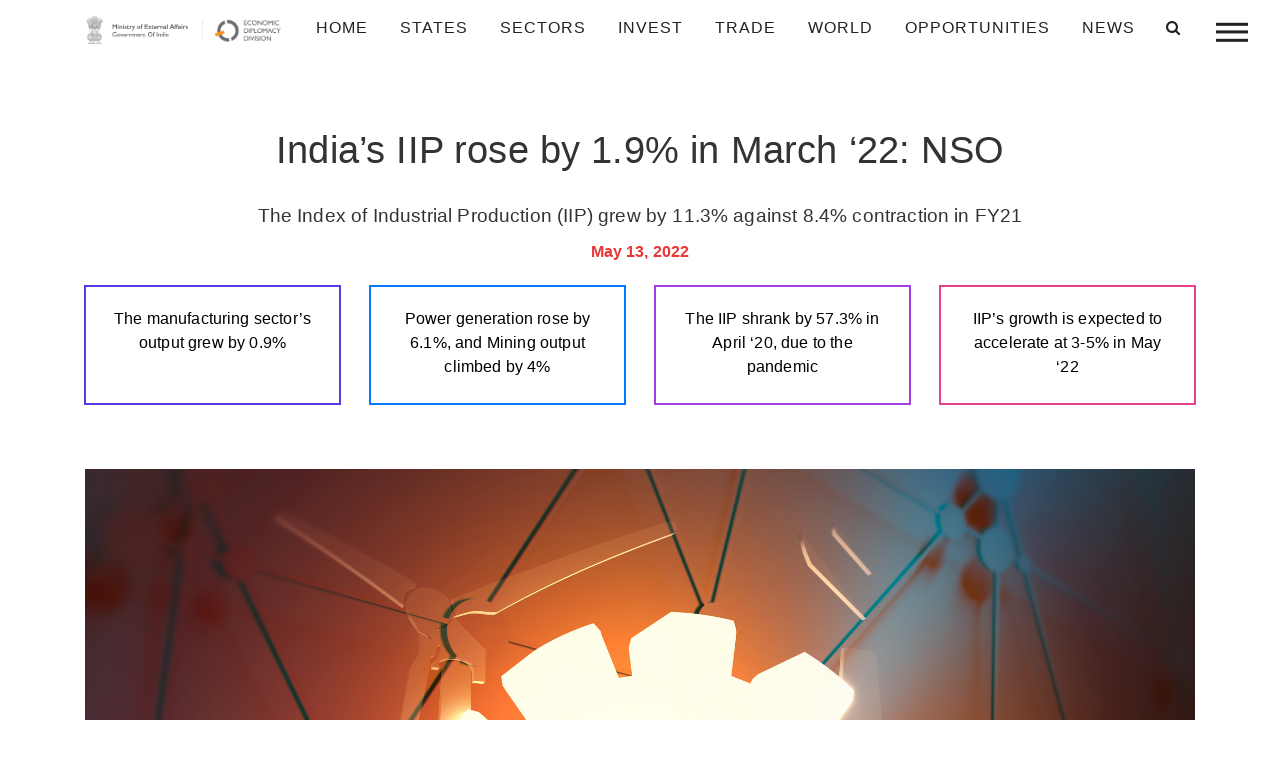

--- FILE ---
content_type: application/javascript; charset=utf-8
request_url: https://indbiz.gov.in/wp-content/themes/Indbiz2022/js/amchartjs/serial.js
body_size: 14723
content:
(function(){var e=window.AmCharts;e.AmRectangularChart=e.Class({inherits:e.AmCoordinateChart,construct:function(a){e.AmRectangularChart.base.construct.call(this,a);this.theme=a;this.createEvents("zoomed","changed");this.marginRight=this.marginBottom=this.marginTop=this.marginLeft=20;this.depth3D=this.angle=0;this.plotAreaFillColors="#FFFFFF";this.plotAreaFillAlphas=0;this.plotAreaBorderColor="#000000";this.plotAreaBorderAlpha=0;this.maxZoomFactor=20;this.zoomOutButtonImageSize=19;this.zoomOutButtonImage="lens";this.zoomOutText="Show all";this.zoomOutButtonColor="#e5e5e5";this.zoomOutButtonAlpha=0;this.zoomOutButtonRollOverAlpha=1;this.zoomOutButtonPadding=8;this.trendLines=[];this.autoMargins=!0;this.marginsUpdated=!1;this.autoMarginOffset=10;e.applyTheme(this,a,"AmRectangularChart")},initChart:function(){e.AmRectangularChart.base.initChart.call(this);this.updateDxy();!this.marginsUpdated&&this.autoMargins&&(this.resetMargins(),this.drawGraphs=!1);this.processScrollbars();this.updateMargins();this.updatePlotArea();this.updateScrollbars();this.updateTrendLines();this.updateChartCursor();this.updateValueAxes();this.scrollbarOnly||this.updateGraphs()},drawChart:function(){e.AmRectangularChart.base.drawChart.call(this);this.drawPlotArea();if(e.ifArray(this.chartData)){var a=this.chartCursor;a&&a.draw()}},resetMargins:function(){var a={},b;if("xy"==this.type){var c=this.xAxes,d=this.yAxes;for(b=0;b<c.length;b++){var g=c[b];g.ignoreAxisWidth||(g.setOrientation(!0),g.fixAxisPosition(),a[g.position]=!0)}for(b=0;b<d.length;b++)c=d[b],c.ignoreAxisWidth||(c.setOrientation(!1),c.fixAxisPosition(),a[c.position]=!0)}else{d=this.valueAxes;for(b=0;b<d.length;b++)c=d[b],c.ignoreAxisWidth||(c.setOrientation(this.rotate),c.fixAxisPosition(),a[c.position]=!0);(b=this.categoryAxis)&&!b.ignoreAxisWidth&&(b.setOrientation(!this.rotate),b.fixAxisPosition(),b.fixAxisPosition(),a[b.position]=!0)}a.left&&(this.marginLeft=0);a.right&&(this.marginRight=0);a.top&&(this.marginTop=0);a.bottom&&(this.marginBottom=0);this.fixMargins=a},measureMargins:function(){var a=this.valueAxes,b,c=this.autoMarginOffset,d=this.fixMargins,g=this.realWidth,h=this.realHeight,f=c,e=c,l=g;b=h;var m;for(m=0;m<a.length;m++)a[m].handleSynchronization(),b=this.getAxisBounds(a[m],f,l,e,b),f=Math.round(b.l),l=Math.round(b.r),e=Math.round(b.t),b=Math.round(b.b);if(a=this.categoryAxis)b=this.getAxisBounds(a,f,l,e,b),f=Math.round(b.l),l=Math.round(b.r),e=Math.round(b.t),b=Math.round(b.b);d.left&&f<c&&(this.marginLeft=Math.round(-f+c),!isNaN(this.minMarginLeft)&&this.marginLeft<this.minMarginLeft&&(this.marginLeft=this.minMarginLeft));d.right&&l>=g-c&&(this.marginRight=Math.round(l-g+c),!isNaN(this.minMarginRight)&&this.marginRight<this.minMarginRight&&(this.marginRight=this.minMarginRight));d.top&&e<c+this.titleHeight&&(this.marginTop=Math.round(this.marginTop-e+c+this.titleHeight),!isNaN(this.minMarginTop)&&this.marginTop<this.minMarginTop&&(this.marginTop=this.minMarginTop));d.bottom&&b>h-c&&(this.marginBottom=Math.round(this.marginBottom+b-h+c),!isNaN(this.minMarginBottom)&&this.marginBottom<this.minMarginBottom&&(this.marginBottom=this.minMarginBottom));this.initChart()},getAxisBounds:function(a,b,c,d,g){if(!a.ignoreAxisWidth){var h=a.labelsSet,f=a.tickLength;a.inside&&(f=0);if(h)switch(h=a.getBBox(),a.position){case"top":a=h.y;d>a&&(d=a);break;case"bottom":a=h.y+h.height;g<a&&(g=a);break;case"right":a=h.x+h.width+f+3;c<a&&(c=a);break;case"left":a=h.x-f,b>a&&(b=a)}}return{l:b,t:d,r:c,b:g}},drawZoomOutButton:function(){var a=this;if(!a.zbSet){var b=a.container.set();a.zoomButtonSet.push(b);var c=a.color,d=a.fontSize,g=a.zoomOutButtonImageSize,h=a.zoomOutButtonImage.replace(/\.[a-z]*$/i,""),f=a.langObj.zoomOutText||a.zoomOutText,k=a.zoomOutButtonColor,l=a.zoomOutButtonAlpha,m=a.zoomOutButtonFontSize,p=a.zoomOutButtonPadding;isNaN(m)||(d=m);(m=a.zoomOutButtonFontColor)&&(c=m);var m=a.zoomOutButton,n;m&&(m.fontSize&&(d=m.fontSize),m.color&&(c=m.color),m.backgroundColor&&(k=m.backgroundColor),isNaN(m.backgroundAlpha)||(a.zoomOutButtonRollOverAlpha=m.backgroundAlpha));var u=m=0,u=a.pathToImages;if(h){if(e.isAbsolute(h)||void 0===u)u="";n=a.container.image(u+h+a.extension,0,0,g,g);e.setCN(a,n,"zoom-out-image");b.push(n);n=n.getBBox();m=n.width+5}void 0!==f&&(c=e.text(a.container,f,c,a.fontFamily,d,"start"),e.setCN(a,c,"zoom-out-label"),d=c.getBBox(),u=n?n.height/2-3:d.height/2,c.translate(m,u),b.push(c));n=b.getBBox();c=1;e.isModern||(c=0);k=e.rect(a.container,n.width+2*p+5,n.height+2*p-2,k,1,1,k,c);k.setAttr("opacity",l);k.translate(-p,-p);e.setCN(a,k,"zoom-out-bg");b.push(k);k.toBack();a.zbBG=k;n=k.getBBox();b.translate(a.marginLeftReal+a.plotAreaWidth-n.width+p,a.marginTopReal+p);b.hide();b.mouseover(function(){a.rollOverZB()}).mouseout(function(){a.rollOutZB()}).click(function(){a.clickZB()}).touchstart(function(){a.rollOverZB()}).touchend(function(){a.rollOutZB();a.clickZB()});for(l=0;l<b.length;l++)b[l].attr({cursor:"pointer"});void 0!==a.zoomOutButtonTabIndex&&(b.setAttr("tabindex",a.zoomOutButtonTabIndex),b.setAttr("role","menuitem"),b.keyup(function(b){13==b.keyCode&&a.clickZB()}));a.zbSet=b}},rollOverZB:function(){this.rolledOverZB=!0;this.zbBG.setAttr("opacity",this.zoomOutButtonRollOverAlpha)},rollOutZB:function(){this.rolledOverZB=!1;this.zbBG.setAttr("opacity",this.zoomOutButtonAlpha)},clickZB:function(){this.rolledOverZB=!1;this.zoomOut()},zoomOut:function(){this.zoomOutValueAxes()},drawPlotArea:function(){var a=this.dx,b=this.dy,c=this.marginLeftReal,d=this.marginTopReal,g=this.plotAreaWidth-1,h=this.plotAreaHeight-1,f=this.plotAreaFillColors,k=this.plotAreaFillAlphas,l=this.plotAreaBorderColor,m=this.plotAreaBorderAlpha;"object"==typeof k&&(k=k[0]);f=e.polygon(this.container,[0,g,g,0,0],[0,0,h,h,0],f,k,1,l,m,this.plotAreaGradientAngle);e.setCN(this,f,"plot-area");f.translate(c+a,d+b);this.set.push(f);0!==a&&0!==b&&(f=this.plotAreaFillColors,"object"==typeof f&&(f=f[0]),f=e.adjustLuminosity(f,-.15),g=e.polygon(this.container,[0,a,g+a,g,0],[0,b,b,0,0],f,k,1,l,m),e.setCN(this,g,"plot-area-bottom"),g.translate(c,d+h),this.set.push(g),a=e.polygon(this.container,[0,0,a,a,0],[0,h,h+b,b,0],f,k,1,l,m),e.setCN(this,a,"plot-area-left"),a.translate(c,d),this.set.push(a));(c=this.bbset)&&this.scrollbarOnly&&c.remove()},updatePlotArea:function(){var a=this.updateWidth(),b=this.updateHeight(),c=this.container;this.realWidth=a;this.realWidth=b;c&&this.container.setSize(a,b);var c=this.marginLeftReal,d=this.marginTopReal,a=a-c-this.marginRightReal-this.dx,b=b-d-this.marginBottomReal;1>a&&(a=1);1>b&&(b=1);this.plotAreaWidth=Math.round(a);this.plotAreaHeight=Math.round(b);this.plotBalloonsSet.translate(c,d)},updateDxy:function(){this.dx=Math.round(this.depth3D*Math.cos(this.angle*Math.PI/180));this.dy=Math.round(-this.depth3D*Math.sin(this.angle*Math.PI/180));this.d3x=Math.round(this.columnSpacing3D*Math.cos(this.angle*Math.PI/180));this.d3y=Math.round(-this.columnSpacing3D*Math.sin(this.angle*Math.PI/180))},updateMargins:function(){var a=this.getTitleHeight();this.titleHeight=a;this.marginTopReal=this.marginTop-this.dy;this.fixMargins&&!this.fixMargins.top&&(this.marginTopReal+=a);this.marginBottomReal=this.marginBottom;this.marginLeftReal=this.marginLeft;this.marginRightReal=this.marginRight},updateValueAxes:function(){var a=this.valueAxes,b;for(b=0;b<a.length;b++){var c=a[b];this.setAxisRenderers(c);this.updateObjectSize(c)}},setAxisRenderers:function(a){a.axisRenderer=e.RecAxis;a.guideFillRenderer=e.RecFill;a.axisItemRenderer=e.RecItem;a.marginsChanged=!0},updateGraphs:function(){var a=this.graphs,b;for(b=0;b<a.length;b++){var c=a[b];c.index=b;c.rotate=this.rotate;this.updateObjectSize(c)}},updateObjectSize:function(a){a.width=this.plotAreaWidth-1;a.height=this.plotAreaHeight-1;a.x=this.marginLeftReal;a.y=this.marginTopReal;a.dx=this.dx;a.dy=this.dy},updateChartCursor:function(){var a=this.chartCursor;a&&(a=e.processObject(a,e.ChartCursor,this.theme),this.updateObjectSize(a),this.addChartCursor(a),a.chart=this)},processScrollbars:function(){var a=this.chartScrollbar;a&&(a=e.processObject(a,e.ChartScrollbar,this.theme),this.addChartScrollbar(a))},updateScrollbars:function(){},removeChartCursor:function(){e.callMethod("destroy",[this.chartCursor]);this.chartCursor=null},zoomTrendLines:function(){var a=this.trendLines,b;for(b=0;b<a.length;b++){var c=a[b];c.valueAxis.recalculateToPercents?c.set&&c.set.hide():(c.x=this.marginLeftReal,c.y=this.marginTopReal,c.draw())}},handleCursorValueZoom:function(){},addTrendLine:function(a){this.trendLines.push(a)},zoomOutValueAxes:function(){for(var a=this.valueAxes,b=0;b<a.length;b++)a[b].zoomOut()},removeTrendLine:function(a){var b=this.trendLines,c;for(c=b.length-1;0<=c;c--)b[c]==a&&b.splice(c,1)},adjustMargins:function(a,b){var c=a.position,d=a.scrollbarHeight+a.offset;a.enabled&&("top"==c?b?this.marginLeftReal+=d:this.marginTopReal+=d:b?this.marginRightReal+=d:this.marginBottomReal+=d)},getScrollbarPosition:function(a,b,c){var d="bottom",g="top";a.oppositeAxis||(g=d,d="top");a.position=b?"bottom"==c||"left"==c?d:g:"top"==c||"right"==c?d:g},updateChartScrollbar:function(a,b){if(a){a.rotate=b;var c=this.marginTopReal,d=this.marginLeftReal,g=a.scrollbarHeight,h=this.dx,f=this.dy,e=a.offset;"top"==a.position?b?(a.y=c,a.x=d-g-e):(a.y=c-g+f-e,a.x=d+h):b?(a.y=c+f,a.x=d+this.plotAreaWidth+h+e):(a.y=c+this.plotAreaHeight+e,a.x=this.marginLeftReal)}},showZB:function(a){var b=this.zbSet;a&&(b=this.zoomOutText,""!==b&&b&&this.drawZoomOutButton());if(b=this.zbSet)this.zoomButtonSet.push(b),a?b.show():b.hide(),this.rollOutZB()},handleReleaseOutside:function(a){e.AmRectangularChart.base.handleReleaseOutside.call(this,a);(a=this.chartCursor)&&a.handleReleaseOutside&&a.handleReleaseOutside()},handleMouseDown:function(a){e.AmRectangularChart.base.handleMouseDown.call(this,a);var b=this.chartCursor;b&&b.handleMouseDown&&!this.rolledOverZB&&b.handleMouseDown(a)},update:function(){e.AmRectangularChart.base.update.call(this);this.chartCursor&&this.chartCursor.update&&this.chartCursor.update()},handleScrollbarValueZoom:function(a){this.relativeZoomValueAxes(a.target.valueAxes,a.relativeStart,a.relativeEnd);this.zoomAxesAndGraphs()},zoomValueScrollbar:function(a){if(a&&a.enabled){var b=a.valueAxes[0],c=b.relativeStart,d=b.relativeEnd;b.reversed&&(d=1-c,c=1-b.relativeEnd);a.percentZoom(c,d)}},zoomAxesAndGraphs:function(){if(!this.scrollbarOnly){var a=this.valueAxes,b;for(b=0;b<a.length;b++)a[b].zoom(this.start,this.end);a=this.graphs;for(b=0;b<a.length;b++)a[b].zoom(this.start,this.end);(b=this.chartCursor)&&b.clearSelection();this.zoomTrendLines()}},handleValueAxisZoomReal:function(a,b){var c=a.relativeStart,d=a.relativeEnd;if(c>d)var g=c,c=d,d=g;this.relativeZoomValueAxes(b,c,d);this.updateAfterValueZoom()},updateAfterValueZoom:function(){this.zoomAxesAndGraphs();this.zoomScrollbar()},relativeZoomValueAxes:function(a,b,c){this.hideBalloonReal();b=e.fitToBounds(b,0,1);c=e.fitToBounds(c,0,1);if(b>c){var d=b;b=c;c=d}var d=1/this.maxZoomFactor,g=e.getDecimals(d)+4;c-b<d&&(c=b+(c-b)/2,b=c-d/2,c+=d/2,1<c&&(b-=c-1,c=1),0>b&&(b=0,c=d));b=e.roundTo(b,g);c=e.roundTo(c,g);d=!1;if(a){for(g=0;g<a.length;g++){var h=a[g].zoomToRelativeValues(b,c,!0);h&&(d=h)}this.showZB()}return d},addChartCursor:function(a){e.callMethod("destroy",
[this.chartCursor]);a&&(this.listenTo(a,"moved",this.handleCursorMove),this.listenTo(a,"zoomed",this.handleCursorZoom),this.listenTo(a,"zoomStarted",this.handleCursorZoomStarted),this.listenTo(a,"panning",this.handleCursorPanning),this.listenTo(a,"onHideCursor",this.handleCursorHide));this.chartCursor=a},handleCursorChange:function(){},handleCursorMove:function(a){var b,c=this.valueAxes;for(b=0;b<c.length;b++)if(!a.panning){var d=c[b];d&&d.showBalloon&&d.showBalloon(a.x,a.y)}},handleCursorZoom:function(a){if(this.skipZoomed)this.skipZoomed=!1;else{var b=this.startX0,c=this.endX0,d=this.endY0,g=this.startY0,e=a.startX,f=a.endX,k=a.startY,l=a.endY;this.startX0=this.endX0=this.startY0=this.endY0=NaN;this.handleCursorZoomReal(b+e*(c-b),b+f*(c-b),g+k*(d-g),g+l*(d-g),a)}},handleCursorHide:function(){var a,b=this.valueAxes;for(a=0;a<b.length;a++)b[a].hideBalloon();b=this.graphs;for(a=0;a<b.length;a++)b[a].hideBalloonReal()}})})();(function(){var e=window.AmCharts;e.AmSerialChart=e.Class({inherits:e.AmRectangularChart,construct:function(a){this.type="serial";e.AmSerialChart.base.construct.call(this,a);this.cname="AmSerialChart";this.theme=a;this.columnSpacing=5;this.columnSpacing3D=0;this.columnWidth=.8;var b=new e.CategoryAxis(a);b.chart=this;this.categoryAxis=b;this.zoomOutOnDataUpdate=!0;this.mouseWheelZoomEnabled=this.mouseWheelScrollEnabled=this.rotate=this.skipZoom=!1;this.minSelectedTime=0;e.applyTheme(this,a,this.cname)},initChart:function(){e.AmSerialChart.base.initChart.call(this);this.updateCategoryAxis(this.categoryAxis,this.rotate,"categoryAxis");if(this.dataChanged)this.parseData();else this.onDataUpdated();this.drawGraphs=!0},onDataUpdated:function(){var a=this.countColumns(),b=this.chartData,c=this.graphs,d;for(d=0;d<c.length;d++){var g=c[d];g.data=b;g.columnCount=a}0<b.length&&(this.firstTime=this.getStartTime(b[0].time),this.lastTime=this.getEndTime(b[b.length-1].time));this.drawChart();this.autoMargins&&!this.marginsUpdated?(this.marginsUpdated=!0,this.measureMargins()):this.dispDUpd()},syncGrid:function(){if(this.synchronizeGrid){var a=this.valueAxes,b,c;if(0<a.length){var d=0;for(c=0;c<a.length;c++)b=a[c],d<b.gridCountReal&&(d=b.gridCountReal);var g=!1;for(c=0;c<a.length;c++)if(b=a[c],b.gridCountReal<d){var h=(d-b.gridCountReal)/2,f=g=h;0!==h-Math.round(h)&&(g-=.5,f+=.5);0<=b.min&&0>b.min-g*b.step&&(f+=g,g=0);0>=b.max&&0<b.max+f*b.step&&(g+=f,f=0);h=e.getDecimals(b.step);b.minimum=e.roundTo(b.min-
g*b.step,h);b.maximum=e.roundTo(b.max+f*b.step,h);b.setStep=b.step;g=b.strictMinMax=!0}g&&this.updateAfterValueZoom();for(c=0;c<a.length;c++)b=a[c],b.minimum=NaN,b.maximum=NaN,b.setStep=NaN,b.strictMinMax=!1}}},handleWheelReal:function(a,b){if(!this.wheelBusy){var c=this.categoryAxis,d=c.parseDates,g=c.minDuration(),e=1,f=1;this.mouseWheelZoomEnabled?b||(e=-1):b&&(e=-1);var k=this.chartCursor;if(k){var l=k.mouseX,k=k.mouseY;e!=f&&(l=this.rotate?k/this.plotAreaHeight:l/this.plotAreaWidth,e*=l,f*=1-
l);l=.05*(this.end-this.start);d&&(l=.05*(this.endTime-this.startTime)/g);1>l&&(l=1);e*=l;f*=l;if(!d||c.equalSpacing)e=Math.round(e),f=Math.round(f)}k=this.chartData.length;c=this.lastTime;l=this.firstTime;0>a?d?(k=this.endTime-this.startTime,d=this.startTime+e*g,g=this.endTime+f*g,0<f&&0<e&&g>=c&&(g=c,d=c-k),this.zoomToDates(new Date(d),new Date(g))):(0<f&&0<e&&this.end>=k-1&&(e=f=0),d=this.start+e,g=this.end+f,this.zoomToIndexes(d,g)):d?(k=this.endTime-this.startTime,d=this.startTime-e*g,g=this.endTime-
f*g,0<f&&0<e&&d<=l&&(d=l,g=l+k),this.zoomToDates(new Date(d),new Date(g))):(0<f&&0<e&&1>this.start&&(e=f=0),d=this.start-e,g=this.end-f,this.zoomToIndexes(d,g))}},validateData:function(a){this.marginsUpdated=!1;this.zoomOutOnDataUpdate&&!a&&(this.endTime=this.end=this.startTime=this.start=NaN);var b=a=!1,c=!1,d=this.chartScrollbar;d&&(d.dragging&&(a=!0,d.handleDragStop()),d.resizingRight&&(c=!0,d.rightDragStop()),d.resizingLeft&&(b=!0,d.leftDragStop()));e.AmSerialChart.base.validateData.call(this);a&&d.handleDragStart();c&&d.rightDragStart();b&&d.leftDragStart()},drawChart:function(){if(0<this.realWidth&&0<this.realHeight){e.AmSerialChart.base.drawChart.call(this);var a=this.chartData;if(e.ifArray(a)){var b=this.chartScrollbar;!b||!this.marginsUpdated&&this.autoMargins||b.draw();(b=this.valueScrollbar)&&b.draw();var b=a.length-1,c,d;c=this.categoryAxis;if(c.parseDates&&!c.equalSpacing){if(c=this.startTime,d=this.endTime,isNaN(c)||isNaN(d))c=this.firstTime,d=this.lastTime}else{c=this.start;d=this.end;if(isNaN(c)||isNaN(d))d=c=NaN;isNaN(c)&&(isNaN(this.startTime)||(c=this.getClosestIndex(a,"time",this.startTime,!0,0,a.length)));isNaN(d)&&(isNaN(this.endTime)||(d=this.getClosestIndex(a,"time",this.endTime,!1,0,a.length)));if(isNaN(c)||isNaN(d))c=0,d=b}this.endTime=this.startTime=this.end=this.start=void 0;this.zoom(c,d)}}else this.cleanChart()},cleanChart:function(){e.callMethod("destroy",[this.valueAxes,this.graphs,this.categoryAxis,this.chartScrollbar,this.chartCursor,this.valueScrollbar])},updateCategoryAxis:function(a,b,c){a.chart=this;a.id=c;a.rotate=b;a.setOrientation(!this.rotate);a.init();this.setAxisRenderers(a);this.updateObjectSize(a)},updateValueAxes:function(){e.AmSerialChart.base.updateValueAxes.call(this);var a=this.valueAxes,b;for(b=0;b<a.length;b++){var c=a[b],d=this.rotate;c.rotate=d;c.setOrientation(d);d=this.categoryAxis;if(!d.startOnAxis||d.parseDates)c.expandMinMax=!0}},getStartTime:function(a){var b=this.categoryAxis;return e.resetDateToMin(new Date(a),b.minPeriod,1,b.firstDayOfWeek).getTime()},getEndTime:function(a){var b=e.extractPeriod(this.categoryAxis.minPeriod);return e.changeDate(new Date(a),b.period,b.count,!0).getTime()-1},updateMargins:function(){e.AmSerialChart.base.updateMargins.call(this);var a=this.chartScrollbar;a&&(this.getScrollbarPosition(a,this.rotate,this.categoryAxis.position),this.adjustMargins(a,this.rotate));if(a=this.valueScrollbar)this.getScrollbarPosition(a,!this.rotate,this.valueAxes[0].position),this.adjustMargins(a,!this.rotate)},updateScrollbars:function(){e.AmSerialChart.base.updateScrollbars.call(this);this.updateChartScrollbar(this.chartScrollbar,this.rotate);this.updateChartScrollbar(this.valueScrollbar,!this.rotate)},zoom:function(a,b){var c=this.categoryAxis;c.parseDates&&!c.equalSpacing?(this.timeZoom(a,b),isNaN(a)&&this.zoomOutValueAxes()):this.indexZoom(a,b);(c=this.chartCursor)&&(c.pan||c.hideCursorReal());this.updateLegendValues()},timeZoom:function(a,b){var c=this.maxSelectedTime;isNaN(c)||(b!=this.endTime&&b-
a>c&&(a=b-c),a!=this.startTime&&b-a>c&&(b=a+c));var d=this.minSelectedTime;if(0<d&&b-a<d){var g=Math.round(a+(b-a)/2),d=Math.round(d/2);a=g-d;b=g+d}d=this.chartData;g=this.categoryAxis;if(e.ifArray(d)&&(a!=this.startTime||b!=this.endTime)){var h=g.minDuration(),f=this.firstTime,k=this.lastTime;a||(a=f,isNaN(c)||(a=k-c));b||(b=k);a>k&&(a=k);b<f&&(b=f);a<f&&(a=f);b>k&&(b=k);b<a&&(b=a+h);b-a<h/5&&(b<k?b=a+h/5:a=b-h/5);this.startTime=a;this.endTime=b;c=d.length-1;h=this.getClosestIndex(d,"time",a,!0,
0,c);d=this.getClosestIndex(d,"time",b,!1,h,c);g.timeZoom(a,b);g.zoom(h,d);this.start=e.fitToBounds(h,0,c);this.end=e.fitToBounds(d,0,c);this.zoomAxesAndGraphs();this.zoomScrollbar();this.fixCursor();this.showZB();this.syncGrid();this.updateColumnsDepth();this.dispatchTimeZoomEvent()}},showZB:function(){var a,b=this.categoryAxis;b&&b.parseDates&&!b.equalSpacing&&(this.startTime>this.firstTime&&(a=!0),this.endTime<this.lastTime&&(a=!0));0<this.start&&(a=!0);this.end<this.chartData.length-1&&(a=!0);if(b=this.valueAxes)b=b[0],isNaN(b.relativeStart)||(0!==e.roundTo(b.relativeStart,3)&&(a=!0),1!=e.roundTo(b.relativeEnd,3)&&(a=!0));e.AmSerialChart.base.showZB.call(this,a)},updateAfterValueZoom:function(){e.AmSerialChart.base.updateAfterValueZoom.call(this);this.updateColumnsDepth()},indexZoom:function(a,b){var c=this.maxSelectedSeries,d=!1;isNaN(c)||(b!=this.end&&b-a>c&&(a=b-c,d=!0),a!=this.start&&b-a>c&&(b=a+c,d=!0));if(d&&(d=this.chartScrollbar)&&d.dragger){var g=d.dragger.getBBox();d.maxWidth=g.width;d.maxHeight=g.height}if(a!=this.start||b!=this.end)d=this.chartData.length-1,isNaN(a)&&(a=0,isNaN(c)||(a=d-c)),isNaN(b)&&(b=d),b<a&&(b=a),b>d&&(b=d),a>d&&(a=d-1),0>a&&(a=0),this.start=a,this.end=b,this.categoryAxis.zoom(a,b),this.zoomAxesAndGraphs(),this.zoomScrollbar(),this.fixCursor(),0!==a||b!=this.chartData.length-1?this.showZB(!0):this.showZB(!1),this.syncGrid(),this.updateColumnsDepth(),this.dispatchIndexZoomEvent()},updateGraphs:function(){e.AmSerialChart.base.updateGraphs.call(this);var a=this.graphs,b;for(b=0;b<a.length;b++){var c=a[b];c.columnWidthReal=this.columnWidth;c.categoryAxis=this.categoryAxis;e.isString(c.fillToGraph)&&(c.fillToGraph=this.graphsById[c.fillToGraph])}},zoomAxesAndGraphs:function(){e.AmSerialChart.base.zoomAxesAndGraphs.call(this);this.updateColumnsDepth()},updateColumnsDepth:function(){if(0!==this.depth3D||0!==this.angle){var a,b=this.graphs,c;this.columnsArray=[];for(a=0;a<b.length;a++){c=b[a];var d=c.columnsArray;if(d){var g;for(g=0;g<d.length;g++)this.columnsArray.push(d[g])}}this.columnsArray.sort(this.compareDepth);b=this.columnsSet;if(0<this.columnsArray.length){d=this.container.set();this.columnSet.push(d);for(a=0;a<this.columnsArray.length;a++)d.push(this.columnsArray[a].column.set);c&&d.translate(c.x,c.y);this.columnsSet=d}e.remove(b)}},compareDepth:function(a,b){return a.depth>b.depth?1:-1},zoomScrollbar:function(){var a=this.chartScrollbar,b=this.categoryAxis;if(a){if(!this.zoomedByScrollbar){var c=a.dragger;c&&c.stop()}this.zoomedByScrollbar=!1;b.parseDates&&!b.equalSpacing?a.timeZoom(this.startTime,this.endTime):a.zoom(this.start,this.end)}this.zoomValueScrollbar(this.valueScrollbar)},updateTrendLines:function(){var a=this.trendLines,b;for(b=0;b<a.length;b++){var c=a[b],c=e.processObject(c,e.TrendLine,this.theme);a[b]=c;c.chart=this;c.id||(c.id="trendLineAuto"+b+"_"+(new Date).getTime());e.isString(c.valueAxis)&&(c.valueAxis=this.getValueAxisById(c.valueAxis));c.valueAxis||(c.valueAxis=this.valueAxes[0]);c.categoryAxis=this.categoryAxis}},validateNow:function(a,b){a&&this.zoomOutOnDataUpdate&&(this.endTime=this.end=this.startTime=this.start=NaN);e.AmSerialChart.base.validateNow.call(this,a,b)},countColumns:function(){var a=0,b=this.valueAxes.length,c=this.graphs.length,d,g,e=!1,f,k;for(k=0;k<b;k++){g=this.valueAxes[k];var l=g.stackType,m=0;if("100%"==l||"regular"==l)for(e=!1,f=0;f<c;f++)d=this.graphs[f],d.tcc=1,d.valueAxis==g&&"column"==d.type&&(!e&&d.stackable&&(a++,e=!0),(!d.stackable&&d.clustered||d.newStack&&0!==m)&&a++,d.columnIndex=a-1,d.clustered||(d.columnIndex=0),m++);if("none"==l||"3d"==l){m=!1;for(f=0;f<c;f++)d=this.graphs[f],d.valueAxis==g&&"column"==d.type&&(d.clustered?(d.tcc=1,d.newStack&&(a=0),d.hidden||(d.columnIndex=a,a++)):d.hidden||(m=!0,d.tcc=1,d.columnIndex=0));m&&0===a&&(a=1)}if("3d"==l){g=1;for(m=0;m<c;m++)d=this.graphs[m],d.newStack&&g++,d.depthCount=g,d.tcc=a;a=g}}return a},parseData:function(){e.AmSerialChart.base.parseData.call(this);this.parseSerialData(this.dataProvider)},getCategoryIndexByValue:function(a){var b=this.chartData,c;for(c=0;c<b.length;c++)if(b[c].category==a)return c},handleScrollbarZoom:function(a){this.zoomedByScrollbar=!0;this.zoom(a.start,a.end)},dispatchTimeZoomEvent:function(){if(this.drawGraphs&&(this.prevStartTime!=this.startTime||this.prevEndTime!=this.endTime)){var a={type:"zoomed"};a.startDate=new Date(this.startTime);a.endDate=new Date(this.endTime);a.startIndex=this.start;a.endIndex=this.end;this.startIndex=this.start;this.endIndex=this.end;this.startDate=a.startDate;this.endDate=a.endDate;this.prevStartTime=this.startTime;this.prevEndTime=this.endTime;var b=this.categoryAxis,c=e.extractPeriod(b.minPeriod).period,b=b.dateFormatsObject[c];a.startValue=e.formatDate(a.startDate,b,this);a.endValue=e.formatDate(a.endDate,b,this);a.chart=this;a.target=this;this.fire(a)}},dispatchIndexZoomEvent:function(){if(this.drawGraphs&&(this.prevStartIndex!=this.start||this.prevEndIndex!=this.end)){this.startIndex=this.start;this.endIndex=this.end;var a=this.chartData;if(e.ifArray(a)&&!isNaN(this.start)&&!isNaN(this.end)){var b={chart:this,target:this,type:"zoomed"};b.startIndex=this.start;b.endIndex=this.end;b.startValue=a[this.start].category;b.endValue=a[this.end].category;this.categoryAxis.parseDates&&(this.startTime=a[this.start].time,this.endTime=a[this.end].time,b.startDate=new Date(this.startTime),b.endDate=new Date(this.endTime));this.prevStartIndex=this.start;this.prevEndIndex=this.end;this.fire(b)}}},updateLegendValues:function(){this.legend&&this.legend.updateValues()},getClosestIndex:function(a,b,c,d,g,e){0>g&&(g=0);e>a.length-1&&(e=a.length-1);var f=g+Math.round((e-g)/2),k=a[f][b];return c==k?f:1>=e-g?d?g:Math.abs(a[g][b]-c)<Math.abs(a[e][b]-c)?g:e:c==k?f:c<k?this.getClosestIndex(a,b,c,d,g,f):this.getClosestIndex(a,b,c,d,f,e)},zoomToIndexes:function(a,b){var c=this.chartData;if(c){var d=c.length;0<d&&(0>a&&(a=0),b>d-1&&(b=d-1),d=this.categoryAxis,d.parseDates&&!d.equalSpacing?this.zoom(c[a].time,this.getEndTime(c[b].time)):this.zoom(a,b))}},zoomToDates:function(a,b){var c=this.chartData;if(c)if(this.categoryAxis.equalSpacing){var d=
this.getClosestIndex(c,"time",a.getTime(),!0,0,c.length);b=e.resetDateToMin(b,this.categoryAxis.minPeriod,1);c=this.getClosestIndex(c,"time",b.getTime(),!1,0,c.length);this.zoom(d,c)}else this.zoom(a.getTime(),b.getTime())},zoomToCategoryValues:function(a,b){this.chartData&&this.zoom(this.getCategoryIndexByValue(a),this.getCategoryIndexByValue(b))},formatPeriodString:function(a,b){if(b){b.periodDataItem={};b.periodPercentDataItem={};var c=["value","open","low","high","close"],d="value open low high close average sum count".split(" "),g=b.valueAxis,h=this.chartData,f=b.numberFormatter;f||(f=this.nf);for(var k=0;k<c.length;k++){for(var l=c[k],m=0,p=0,n=0,u=0,v,x,E,t,r,B,q,w,y,C,F=this.start;F<=this.end;F++){var D=h[F];if(D){var A=D.axes[g.id].graphs[b.id];if(A){if(A.values){var z=A.values[l],D=D.x.categoryAxis;if(this.rotate){if(0>D||D>A.graph.height)z=NaN}else if(0>D||D>A.graph.width)z=NaN;if(!isNaN(z)){isNaN(v)&&(v=z);x=z;if(isNaN(E)||E>z)E=z;if(isNaN(t)||t<z)t=z;r=e.getDecimals(m);D=e.getDecimals(z);m+=z;m=e.roundTo(m,Math.max(r,D));p++;r=m/p}}if(A.percents&&(A=A.percents[l],!isNaN(A))){isNaN(B)&&(B=A);q=A;if(isNaN(w)||w>A)w=A;if(isNaN(y)||y<A)y=A;C=e.getDecimals(n);z=e.getDecimals(A);n+=A;n=e.roundTo(n,Math.max(C,z));u++;C=n/u}}}}m={open:v,close:x,high:t,low:E,average:r,sum:m,count:p};n={open:B,close:q,high:y,low:w,average:C,sum:n,count:u};a=e.formatValue(a,m,d,f,l+"\\.",this.usePrefixes,this.prefixesOfSmallNumbers,this.prefixesOfBigNumbers);a=e.formatValue(a,n,d,this.pf,"percents\\."+l+"\\.");b.periodDataItem[l]=m;b.periodPercentDataItem[l]=n}}return a=e.cleanFromEmpty(a)},formatString:function(a,b,c){if(b){var d=b.graph;if(void 0!==a){if(-1!=a.indexOf("[[category]]")){var g=b.serialDataItem.category;if(this.categoryAxis.parseDates){var h=this.balloonDateFormat,f=this.chartCursor;f&&f.categoryBalloonDateFormat&&(h=f.categoryBalloonDateFormat);h=e.formatDate(g,h,this);-1!=h.indexOf("fff")&&(h=e.formatMilliseconds(h,g));g=h}a=a.replace(/\[\[category\]\]/g,String(g.replace("$","$$$")))}g=d.numberFormatter;g||(g=this.nf);h=b.graph.valueAxis;(f=h.duration)&&!isNaN(b.values.value)&&(f=e.formatDuration(b.values.value,f,"",h.durationUnits,h.maxInterval,g),a=a.replace(RegExp("\\[\\[value\\]\\]","g"),f));"date"==h.type&&(h=e.formatDate(new Date(b.values.value),d.dateFormat,this),f=RegExp("\\[\\[value\\]\\]","g"),a=a.replace(f,h),h=e.formatDate(new Date(b.values.open),d.dateFormat,this),f=RegExp("\\[\\[open\\]\\]","g"),a=a.replace(f,h));d="value open low high close total".split(" ");h=this.pf;a=e.formatValue(a,b.percents,d,h,"percents\\.");a=e.formatValue(a,b.values,d,g,"",this.usePrefixes,this.prefixesOfSmallNumbers,this.prefixesOfBigNumbers);a=e.formatValue(a,b.values,["percents"],h);-1!=a.indexOf("[[")&&(a=e.formatDataContextValue(a,b.dataContext));-1!=a.indexOf("[[")&&b.graph.customData&&(a=e.formatDataContextValue(a,b.graph.customData));a=e.AmSerialChart.base.formatString.call(this,a,b,c)}return a}},updateChartCursor:function(){e.AmSerialChart.base.updateChartCursor.call(this);var a=this.chartCursor,b=this.categoryAxis;if(a){var c=a.categoryBalloonAlpha,d=a.categoryBalloonColor,g=a.color;void 0===d&&(d=a.cursorColor);var h=a.valueZoomable,f=a.zoomable,k=a.valueLineEnabled;this.rotate?(a.vLineEnabled=k,a.hZoomEnabled=h,a.vZoomEnabled=f):(a.hLineEnabled=k,a.vZoomEnabled=h,a.hZoomEnabled=f);if(a.valueLineBalloonEnabled)for(k=0;k<this.valueAxes.length;k++)h=this.valueAxes[k],(f=h.balloon)||(f={}),f=e.extend(f,this.balloon,!0),f.fillColor=d,f.balloonColor=d,f.fillAlpha=c,f.borderColor=d,f.color=g,h.balloon=f;else for(f=0;f<this.valueAxes.length;f++)h=this.valueAxes[f],h.balloon&&(h.balloon=null);b&&(b.balloonTextFunction=a.categoryBalloonFunction,a.categoryLineAxis=b,b.balloonText=a.categoryBalloonText,a.categoryBalloonEnabled&&((f=b.balloon)||(f={}),f=e.extend(f,this.balloon,!0),f.fillColor=d,f.balloonColor=d,f.fillAlpha=c,f.borderColor=d,f.color=g,b.balloon=f),b.balloon&&(b.balloon.enabled=a.categoryBalloonEnabled))}},addChartScrollbar:function(a){e.callMethod("destroy",[this.chartScrollbar]);a&&(a.chart=this,this.listenTo(a,"zoomed",this.handleScrollbarZoom));this.rotate?void 0===a.width&&(a.width=a.scrollbarHeight):void 0===a.height&&(a.height=a.scrollbarHeight);a.gridAxis=this.categoryAxis;this.chartScrollbar=a},addValueScrollbar:function(a){e.callMethod("destroy",[this.valueScrollbar]);a&&(a.chart=this,this.listenTo(a,"zoomed",this.handleScrollbarValueZoom),this.listenTo(a,"zoomStarted",this.handleCursorZoomStarted));var b=a.scrollbarHeight;this.rotate?void 0===a.height&&(a.height=b):void 0===a.width&&(a.width=b);a.gridAxis||(a.gridAxis=this.valueAxes[0]);a.valueAxes=this.valueAxes;this.valueScrollbar=a},removeChartScrollbar:function(){e.callMethod("destroy",[this.chartScrollbar]);this.chartScrollbar=null},removeValueScrollbar:function(){e.callMethod("destroy",[this.valueScrollbar]);this.valueScrollbar=null},handleReleaseOutside:function(a){e.AmSerialChart.base.handleReleaseOutside.call(this,a);e.callMethod("handleReleaseOutside",[this.chartScrollbar,this.valueScrollbar])},update:function(){e.AmSerialChart.base.update.call(this);this.chartScrollbar&&this.chartScrollbar.update&&this.chartScrollbar.update();this.valueScrollbar&&this.valueScrollbar.update&&this.valueScrollbar.update()},processScrollbars:function(){e.AmSerialChart.base.processScrollbars.call(this);var a=this.valueScrollbar;a&&(a=e.processObject(a,e.ChartScrollbar,this.theme),a.id="valueScrollbar",this.addValueScrollbar(a))},handleValueAxisZoom:function(a){this.handleValueAxisZoomReal(a,this.valueAxes)},zoomOut:function(){e.AmSerialChart.base.zoomOut.call(this);this.zoom();this.syncGrid()},getNextItem:function(a){var b=a.index,c=this.chartData,d=a.graph;if(b+1<c.length)for(b+=1;b<c.length;b++)if(a=c[b])if(a=a.axes[d.valueAxis.id].graphs[d.id],!isNaN(a.y))return a},handleCursorZoomReal:function(a,b,c,d,e){var h=e.target,f,k;this.rotate?(isNaN(a)||isNaN(b)||this.relativeZoomValueAxes(this.valueAxes,a,b)&&this.updateAfterValueZoom(),h.vZoomEnabled&&(f=e.start,k=e.end)):(isNaN(c)||isNaN(d)||this.relativeZoomValueAxes(this.valueAxes,c,d)&&this.updateAfterValueZoom(),h.hZoomEnabled&&(f=e.start,k=e.end));isNaN(f)||isNaN(k)||(a=this.categoryAxis,a.parseDates&&!a.equalSpacing?this.zoomToDates(new Date(f),new Date(k)):this.zoomToIndexes(f,k))},handleCursorZoomStarted:function(){var a=this.valueAxes;if(a){var a=a[0],b=a.relativeStart,c=a.relativeEnd;a.reversed&&(b=1-a.relativeEnd,c=1-a.relativeStart);this.rotate?(this.startX0=b,this.endX0=c):(this.startY0=b,this.endY0=c)}this.categoryAxis&&(this.start0=this.start,this.end0=this.end,this.startTime0=this.startTime,this.endTime0=this.endTime)},fixCursor:function(){this.chartCursor&&this.chartCursor.fixPosition();this.prevCursorItem=null},handleCursorMove:function(a){e.AmSerialChart.base.handleCursorMove.call(this,a);var b=a.target,c=this.categoryAxis;if(a.panning)this.handleCursorHide(a);else if(this.chartData&&!b.isHidden){var d=this.graphs;if(d){var g;g=c.xToIndex(this.rotate?a.y:a.x);if(g=this.chartData[g]){var h,f,k,l;if(b.oneBalloonOnly&&b.valueBalloonsEnabled){var m=Infinity;for(h=d.length-1;0<=h;h--)if(f=d[h],f.balloon.enabled&&f.showBalloon&&!f.hidden){k=f.valueAxis.id;k=g.axes[k].graphs[f.id];if(b.showNextAvailable&&isNaN(k.y)&&(k=this.getNextItem(k),!k))continue;k=k.y;"top"==f.showBalloonAt&&(k=0);"bottom"==f.showBalloonAt&&(k=this.height);var p=b.mouseX,n=b.mouseY;k=this.rotate?Math.abs(p-k):Math.abs(n-k);k<m&&(m=k,l=f)}b.mostCloseGraph=l}if(this.prevCursorItem!=g||l!=this.prevMostCloseGraph){m=[];for(h=0;h<d.length;h++){f=d[h];k=f.valueAxis.id;k=g.axes[k].graphs[f.id];if(b.showNextAvailable&&isNaN(k.y)&&(k=this.getNextItem(k),!k&&f.balloon)){f.balloon.hide();continue}l&&f!=l?(f.showGraphBalloon(k,b.pointer,!1,b.graphBulletSize,b.graphBulletAlpha),f.balloon.hide(0)):b.valueBalloonsEnabled?(f.balloon.showBullet=b.bulletsEnabled,f.balloon.bulletSize=b.bulletSize/2,a.hideBalloons||(f.showGraphBalloon(k,b.pointer,!1,b.graphBulletSize,b.graphBulletAlpha),f.balloon.set&&m.push({balloon:f.balloon,y:f.balloon.pointToY}))):(f.currentDataItem=k,f.resizeBullet(k,b.graphBulletSize,b.graphBulletAlpha))}b.avoidBalloonOverlapping&&this.arrangeBalloons(m);this.prevCursorItem=g}this.prevMostCloseGraph=l}}d=e.fitToBounds(a.x,0,b.width);l=e.fitToBounds(a.y,0,b.height);c.showBalloon(d,l,b.categoryBalloonDateFormat,a.skip);this.updateLegendValues()}},handleCursorHide:function(a){e.AmSerialChart.base.handleCursorHide.call(this,a);a=this.categoryAxis;this.prevCursorItem=null;this.updateLegendValues();a&&a.hideBalloon();a=this.graphs;var b;for(b=0;b<a.length;b++)a[b].currentDataItem=null},handleCursorPanning:function(a){var b=a.target,c,d=a.deltaX,g=a.deltaY,h=a.delta2X,f=a.delta2Y;a=!1;if(this.rotate){isNaN(h)&&(h=d,a=!0);var k=this.endX0;c=this.startX0;var l=k-c,k=k-l*h,m=l;a||(m=0);a=e.fitToBounds(c-l*d,0,1-m)}else isNaN(f)&&(f=g,a=!0),k=this.endY0,c=this.startY0,l=k-c,k+=l*g,m=l,a||(m=0),a=e.fitToBounds(c+l*f,0,1-m);c=e.fitToBounds(k,m,1);var p;b.valueZoomable&&(p=this.relativeZoomValueAxes(this.valueAxes,a,c));var n;c=this.categoryAxis;this.rotate&&(d=g,h=f);a=!1;isNaN(h)&&(h=d,a=!0);if(b.zoomable&&(0<Math.abs(d)||0<Math.abs(h)))if(c.parseDates&&!c.equalSpacing){if(f=this.startTime0,g=this.endTime0,c=g-f,h*=c,l=this.firstTime,k=this.lastTime,m=c,a||(m=0),a=Math.round(e.fitToBounds(f-c*d,l,k-m)),h=Math.round(e.fitToBounds(g-h,l+m,k)),this.startTime!=a||this.endTime!=h)n={chart:this,target:b,type:"zoomed",start:a,end:h},this.skipZoomed=!0,b.fire(n),this.zoom(a,h),n=!0}else if(f=this.start0,g=this.end0,c=g-f,d=Math.round(c*d),h=Math.round(c*h),l=this.chartData.length-1,a||(c=0),a=e.fitToBounds(f-d,0,l-c),c=e.fitToBounds(g-h,c,l),this.start!=a||this.end!=c)this.skipZoomed=!0,b.fire({chart:this,target:b,type:"zoomed",start:a,end:c}),this.zoom(a,c),n=!0;!n&&p&&this.updateAfterValueZoom()},arrangeBalloons:function(a){var b=this.plotAreaHeight;a.sort(this.compareY);var c,d,e,h=this.plotAreaWidth,f=a.length;for(c=0;c<f;c++)d=a[c].balloon,d.setBounds(0,0,h,b),d.restorePrevious(),d.draw(),b=d.yPos-3;a.reverse();for(c=0;c<f;c++){d=a[c].balloon;var b=d.bottom,k=d.bottom-d.yPos;0<c&&b-k<e+3&&d.setBounds&&(d.setBounds(0,e+3,h,e+k+3),d.restorePrevious(),d.draw());d.set&&d.set.show();e=d.bottom}},compareY:function(a,b){return a.y<b.y?1:-1}})})();(function(){var e=window.AmCharts;e.Cuboid=e.Class({construct:function(a,b,c,d,e,h,f,k,l,m,p,n,u,v,x,E,t){this.set=a.set();this.container=a;this.h=Math.round(c);this.w=Math.round(b);this.dx=d;this.dy=e;this.colors=h;this.alpha=f;this.bwidth=k;this.bcolor=l;this.balpha=m;this.dashLength=v;this.topRadius=E;this.pattern=x;this.rotate=u;this.bcn=t;u?0>b&&0===p&&(p=180):0>c&&270==p&&(p=90);this.gradientRotation=p;0===d&&0===e&&(this.cornerRadius=n);this.draw()},draw:function(){var a=this.set;a.clear();var b=this.container,c=b.chart,d=this.w,g=this.h,h=this.dx,f=this.dy,k=this.colors,l=this.alpha,m=this.bwidth,p=this.bcolor,n=this.balpha,u=this.gradientRotation,v=this.cornerRadius,x=this.dashLength,E=this.pattern,t=this.topRadius,r=this.bcn,B=k,q=k;"object"==typeof k&&(B=k[0],q=k[k.length-1]);var w,y,C,F,D,A,z,L,M,Q=l;E&&(l=0);var G,H,I,J,K=this.rotate;if(0<Math.abs(h)||0<Math.abs(f))if(isNaN(t))z=q,q=e.adjustLuminosity(B,-.2),q=e.adjustLuminosity(B,-.2),w=e.polygon(b,[0,h,d+h,d,0],[0,f,f,0,0],q,l,1,p,0,u),0<n&&(M=e.line(b,[0,h,d+h],[0,f,f],p,n,m,x)),y=e.polygon(b,[0,0,d,d,0],[0,g,g,0,0],q,l,1,p,0,u),y.translate(h,f),0<n&&(C=e.line(b,[h,h],[f,f+g],p,n,m,x)),F=e.polygon(b,[0,0,h,h,0],[0,g,g+f,f,0],q,l,1,p,0,u),D=e.polygon(b,[d,d,d+h,d+h,d],[0,g,g+f,f,0],q,l,1,p,0,u),0<n&&(A=e.line(b,[d,d+h,d+h,d],[0,f,g+f,g],p,n,m,x)),q=e.adjustLuminosity(z,.2),z=e.polygon(b,[0,h,d+h,d,0],[g,g+f,g+f,g,g],q,l,1,p,0,u),0<n&&(L=e.line(b,[0,h,d+h],[g,g+f,g+f],p,n,m,x));else{var N,O,P;K?(N=g/2,q=h/2,P=g/2,O=d+h/2,H=Math.abs(g/2),G=Math.abs(h/2)):(q=d/2,N=f/2,O=d/2,P=g+f/2+1,G=Math.abs(d/2),H=Math.abs(f/2));I=G*t;J=H*t;.1<G&&.1<G&&(w=e.circle(b,G,B,l,m,p,n,!1,H),w.translate(q,N));.1<I&&.1<I&&(z=e.circle(b,I,e.adjustLuminosity(B,.5),l,m,p,n,!1,J),z.translate(O,P))}l=Q;1>Math.abs(g)&&(g=0);1>Math.abs(d)&&(d=0);!isNaN(t)&&(0<Math.abs(h)||0<Math.abs(f))?(k=[B],k={fill:k,stroke:p,"stroke-width":m,"stroke-opacity":n,"fill-opacity":l},K?(l="M0,0 L"+d+","+(g/2-g/2*t),m=" B",0<d&&(m=" A"),e.VML?(l+=m+Math.round(d-
I)+","+Math.round(g/2-J)+","+Math.round(d+I)+","+Math.round(g/2+J)+","+d+",0,"+d+","+g,l=l+(" L0,"+g)+(m+Math.round(-G)+","+Math.round(g/2-H)+","+Math.round(G)+","+Math.round(g/2+H)+",0,"+g+",0,0")):(l+="A"+I+","+J+",0,0,0,"+d+","+(g-g/2*(1-t))+"L0,"+g,l+="A"+G+","+H+",0,0,1,0,0"),G=90):(m=d/2-d/2*t,l="M0,0 L"+m+","+g,e.VML?(l="M0,0 L"+m+","+g,m=" B",0>g&&(m=" A"),l+=m+Math.round(d/2-I)+","+Math.round(g-J)+","+Math.round(d/2+I)+","+Math.round(g+J)+",0,"+g+","+d+","+g,l+=" L"+d+",0",l+=m+Math.round(d/
2+G)+","+Math.round(H)+","+Math.round(d/2-G)+","+Math.round(-H)+","+d+",0,0,0"):(l+="A"+I+","+J+",0,0,0,"+(d-d/2*(1-t))+","+g+"L"+d+",0",l+="A"+G+","+H+",0,0,1,0,0"),G=180),b=b.path(l).attr(k),b.gradient("linearGradient",[B,e.adjustLuminosity(B,-.3),e.adjustLuminosity(B,-.3),B],G),K?b.translate(h/2,0):b.translate(0,f/2)):b=0===g?e.line(b,[0,d],[0,0],p,n,m,x):0===d?e.line(b,[0,0],[0,g],p,n,m,x):0<v?e.rect(b,d,g,k,l,m,p,n,v,u,x):e.polygon(b,[0,0,d,d,0],[0,g,g,0,0],k,l,m,p,n,u,!1,x);d=isNaN(t)?0>g?[w,M,y,C,F,D,A,z,L,b]:[z,L,y,C,F,D,w,M,A,b]:K?0<d?[w,b,z]:[z,b,w]:0>g?[w,b,z]:[z,b,w];e.setCN(c,b,r+"front");e.setCN(c,y,r+"back");e.setCN(c,z,r+"top");e.setCN(c,w,r+"bottom");e.setCN(c,F,r+"left");e.setCN(c,D,r+"right");for(w=0;w<d.length;w++)if(y=d[w])a.push(y),e.setCN(c,y,r+"element");E&&b.pattern(E,NaN,c.path)},width:function(a){isNaN(a)&&(a=0);this.w=Math.round(a);this.draw()},height:function(a){isNaN(a)&&(a=0);this.h=Math.round(a);this.draw()},animateHeight:function(a,b){var c=this;c.animationFinished=!1;c.easing=b;c.totalFrames=a*e.updateRate;c.rh=c.h;c.frame=0;c.height(1);setTimeout(function(){c.updateHeight.call(c)},1E3/e.updateRate)},updateHeight:function(){var a=this;a.frame++;var b=a.totalFrames;a.frame<=b?(b=a.easing(0,a.frame,1,a.rh-1,b),a.height(b),window.requestAnimationFrame?window.requestAnimationFrame(function(){a.updateHeight.call(a)}):setTimeout(function(){a.updateHeight.call(a)},1E3/e.updateRate)):(a.height(a.rh),a.animationFinished=!0)},animateWidth:function(a,b){var c=this;c.animationFinished=!1;c.easing=b;c.totalFrames=a*e.updateRate;c.rw=c.w;c.frame=0;c.width(1);setTimeout(function(){c.updateWidth.call(c)},1E3/e.updateRate)},updateWidth:function(){var a=this;a.frame++;var b=a.totalFrames;a.frame<=b?(b=a.easing(0,a.frame,1,a.rw-1,b),a.width(b),window.requestAnimationFrame?window.requestAnimationFrame(function(){a.updateWidth.call(a)}):setTimeout(function(){a.updateWidth.call(a)},1E3/e.updateRate)):(a.width(a.rw),a.animationFinished=!0)}})})();(function(){var e=window.AmCharts;e.CategoryAxis=e.Class({inherits:e.AxisBase,construct:function(a){this.cname="CategoryAxis";e.CategoryAxis.base.construct.call(this,a);this.minPeriod="DD";this.equalSpacing=this.parseDates=!1;this.position="bottom";this.startOnAxis=!1;this.gridPosition="middle";this.safeDistance=30;this.stickBalloonToCategory=!1;e.applyTheme(this,a,this.cname)},draw:function(){e.CategoryAxis.base.draw.call(this);this.generateDFObject();var a=this.chart.chartData;this.data=a;this.labelRotationR=this.labelRotation;this.type=null;if(e.ifArray(a)){var b,c=this.chart;"scrollbar"!=this.id?(e.setCN(c,this.set,"category-axis"),e.setCN(c,this.labelsSet,"category-axis"),e.setCN(c,this.axisLine.axisSet,"category-axis")):this.bcn=this.id+"-";var d=this.start,g=this.labelFrequency,h=0,f=this.end-d+1,k=this.gridCountR,l=this.showFirstLabel,m=this.showLastLabel,p,n="",n=e.extractPeriod(this.minPeriod),u=e.getPeriodDuration(n.period,n.count),v,x,E,t,r,B=this.rotate,q=this.firstDayOfWeek,w=this.boldPeriodBeginning;b=e.resetDateToMin(new Date(a[a.length-1].time+1.05*u),this.minPeriod,1,q).getTime();this.firstTime=c.firstTime;this.endTime>b&&(this.endTime=b);r=this.minorGridEnabled;x=this.gridAlpha;var y=0,C=0;if(this.widthField)for(b=this.start;b<=this.end;b++)if(t=this.data[b]){var F=Number(this.data[b].dataContext[this.widthField]);isNaN(F)||(y+=F,t.widthValue=F)}if(this.parseDates&&!this.equalSpacing)this.lastTime=a[a.length-1].time,this.maxTime=e.resetDateToMin(new Date(this.lastTime+1.05*u),this.minPeriod,1,q).getTime(),this.timeDifference=this.endTime-this.startTime,this.parseDatesDraw();else if(!this.parseDates){if(this.cellWidth=this.getStepWidth(f),f<k&&(k=f),h+=this.start,this.stepWidth=this.getStepWidth(f),0<k)for(q=Math.floor(f/k),t=this.chooseMinorFrequency(q),f=h,f/2==Math.round(f/2)&&f--,0>f&&(f=0),w=0,this.widthField&&(f=this.start,q=1),this.end-f+1>=this.autoRotateCount&&(this.labelRotationR=this.autoRotateAngle),b=f;b<=this.end+2;b++){k=!1;0<=b&&b<this.data.length?(v=this.data[b],n=v.category,k=v.forceShow):n="";if(r&&!isNaN(t))if(b/t==Math.round(b/t)||k)b/q==Math.round(b/q)||k||(this.gridAlpha=this.minorGridAlpha,n=void 0);else continue;else if(b/q!=Math.round(b/q)&&!k)continue;f=this.getCoordinate(b-h);k=0;"start"==this.gridPosition&&(f-=this.cellWidth/2,k=this.cellWidth/2);p=!0;E=k;"start"==this.tickPosition&&(E=0,p=!1,k=0);if(b==d&&!l||b==this.end&&!m)n=void 0;Math.round(w/g)!=w/g&&(n=void 0);w++;a=this.cellWidth;B&&(a=NaN,this.ignoreAxisWidth||!c.autoMargins)&&(a="right"==this.position?c.marginRight-this.titleWidth:c.marginLeft-this.titleWidth,a-=this.tickLength+10);this.labelFunction&&v&&(n=this.labelFunction(n,v,this));n=e.fixBrakes(n);u=!1;this.boldLabels&&(u=!0);b>this.end&&"start"==this.tickPosition&&(n=" ");this.rotate&&this.inside&&(k-=2);isNaN(v.widthValue)||(v.percentWidthValue=v.widthValue/y*100,a=this.rotate?this.height*v.widthValue/y:this.width*v.widthValue/y,f=C,C+=a,E=k=a/2);p=new this.axisItemRenderer(this,f,n,p,a,k,void 0,u,E,!1,v.labelColor,v.className);p.serialDataItem=v;this.pushAxisItem(p);this.gridAlpha=x}}else if(this.parseDates&&this.equalSpacing){h=this.start;this.startTime=this.data[this.start].time;this.endTime=this.data[this.end].time;this.timeDifference=this.endTime-this.startTime;b=this.choosePeriod(0);g=b.period;v=b.count;b=e.getPeriodDuration(g,v);b<u&&(g=n.period,v=n.count,b=u);x=g;"WW"==x&&(x="DD");this.currentDateFormat=this.dateFormatsObject[x];this.stepWidth=this.getStepWidth(f);k=Math.ceil(this.timeDifference/b)+1;n=e.resetDateToMin(new Date(this.startTime-
b),g,v,q).getTime();this.cellWidth=this.getStepWidth(f);f=Math.round(n/b);d=-1;f/2==Math.round(f/2)&&(d=-2,n-=b);f=this.start;f/2==Math.round(f/2)&&f--;0>f&&(f=0);C=this.end+2;C>=this.data.length&&(C=this.data.length);a=!1;a=!l;this.previousPos=-1E3;20<this.labelRotationR&&(this.safeDistance=5);F=f;if(this.data[f].time!=e.resetDateToMin(new Date(this.data[f].time),g,v,q).getTime()){var u=0,D=n;for(b=f;b<C;b++)t=this.data[b].time,this.checkPeriodChange(g,v,t,D)&&(u++,2<=u&&(F=b,b=C),D=t)}r&&1<v&&(t=this.chooseMinorFrequency(v),e.getPeriodDuration(g,t));if(0<this.gridCountR)for(b=f;b<C;b++)if(t=this.data[b].time,this.checkPeriodChange(g,v,t,n)&&b>=F){f=this.getCoordinate(b-this.start);r=!1;this.nextPeriod[x]&&(r=this.checkPeriodChange(this.nextPeriod[x],1,t,n,x))&&e.resetDateToMin(new Date(t),this.nextPeriod[x],1,q).getTime()!=t&&(r=!1);u=!1;r&&this.markPeriodChange?(r=this.dateFormatsObject[this.nextPeriod[x]],u=!0):r=this.dateFormatsObject[x];n=e.formatDate(new Date(t),r,c);if(b==d&&!l||b==k&&!m)n=" ";a?a=!1:(w||(u=!1),f-this.previousPos>this.safeDistance*Math.cos(this.labelRotationR*Math.PI/180)&&(this.labelFunction&&(n=this.labelFunction(n,new Date(t),this,g,v,E)),this.boldLabels&&(u=!0),p=new this.axisItemRenderer(this,f,n,void 0,void 0,void 0,void 0,u),r=p.graphics(),this.pushAxisItem(p),r=r.getBBox().width,e.isModern||(r-=f),this.previousPos=f+r));E=n=t}}for(b=l=0;b<this.data.length;b++)if(t=this.data[b])this.parseDates&&!this.equalSpacing?(m=t.time,d=this.cellWidth,"MM"==this.minPeriod&&(d=864E5*e.daysInMonth(new Date(m))*this.stepWidth,t.cellWidth=d),m=Math.round((m-this.startTime)*this.stepWidth+d/2)):m=this.getCoordinate(b-h),t.x[this.id]=m;if(this.widthField)for(b=this.start;b<=this.end;b++)t=this.data[b],d=t.widthValue,t.percentWidthValue=d/y*100,this.rotate?(m=this.height*d/y/2+l,l=this.height*d/y+l):(m=this.width*d/y/2+l,l=this.width*d/y+l),t.x[this.id]=m;y=this.guides.length;for(b=0;b<y;b++)if(l=this.guides[b],q=q=q=r=d=NaN,m=l.above,l.toCategory&&(q=c.getCategoryIndexByValue(l.toCategory),isNaN(q)||(d=this.getCoordinate(q-h),l.expand&&(d+=this.cellWidth/2),p=new this.axisItemRenderer(this,d,"",!0,NaN,NaN,l),this.pushAxisItem(p,m))),l.category&&(q=c.getCategoryIndexByValue(l.category),isNaN(q)||(r=this.getCoordinate(q-h),l.expand&&(r-=this.cellWidth/2),q=(d-r)/2,p=new this.axisItemRenderer(this,r,l.label,!0,NaN,q,l),this.pushAxisItem(p,m))),w=c.dataDateFormat,l.toDate&&(!w||l.toDate instanceof Date||(l.toDate=l.toDate.toString()+" |"),l.toDate=e.getDate(l.toDate,w),this.equalSpacing?
(q=c.getClosestIndex(this.data,"time",l.toDate.getTime(),!1,0,this.data.length-1),isNaN(q)||(d=this.getCoordinate(q-h))):d=(l.toDate.getTime()-this.startTime)*this.stepWidth,p=new this.axisItemRenderer(this,d,"",!0,NaN,NaN,l),this.pushAxisItem(p,m)),l.date&&(!w||l.date instanceof Date||(l.date=l.date.toString()+" |"),l.date=e.getDate(l.date,w),this.equalSpacing?(q=c.getClosestIndex(this.data,"time",l.date.getTime(),!1,0,this.data.length-1),isNaN(q)||(r=this.getCoordinate(q-h))):r=(l.date.getTime()-
this.startTime)*this.stepWidth,q=(d-r)/2,p=!0,l.toDate&&(p=!1),p="H"==this.orientation?new this.axisItemRenderer(this,r,l.label,p,2*q,NaN,l):new this.axisItemRenderer(this,r,l.label,!1,NaN,q,l),this.pushAxisItem(p,m)),p&&(q=p.label)&&this.addEventListeners(q,l),0<d||0<r){q=!1;if(this.rotate){if(d<this.height||r<this.height)q=!0}else if(d<this.width||r<this.width)q=!0;q&&(d=new this.guideFillRenderer(this,r,d,l),r=d.graphics(),this.pushAxisItem(d,m),l.graphics=r,r.index=b,this.addEventListeners(r,
l))}if(c=c.chartCursor)B?c.fixHeight(this.cellWidth):(c.fixWidth(this.cellWidth),c.fullWidth&&this.balloon&&(this.balloon.minWidth=this.cellWidth));this.previousHeight=A}this.axisCreated=!0;this.set.translate(this.x,this.y);this.labelsSet.translate(this.x,this.y);this.labelsSet.show();this.positionTitle();(B=this.axisLine.set)&&B.toFront();var A=this.getBBox().height;2<A-this.previousHeight&&this.autoWrap&&!this.parseDates&&(this.axisCreated=this.chart.marginsUpdated=!1)},xToIndex:function(a){var b=this.data,c=this.chart,d=c.rotate,g=this.stepWidth,h;if(this.parseDates&&!this.equalSpacing)a=this.startTime+Math.round(a/g)-this.minDuration()/2,h=c.getClosestIndex(b,"time",a,!1,this.start,this.end+1);else if(this.widthField)for(c=Infinity,g=this.start;g<=this.end;g++){var f=this.data[g];f&&(f=Math.abs(f.x[this.id]-a),f<c&&(c=f,h=g))}else this.startOnAxis||(a-=g/2),h=this.start+Math.round(a/g);h=e.fitToBounds(h,0,b.length-1);var k;b[h]&&(k=b[h].x[this.id]);d?k>this.height+1&&h--:k>this.width+1&&
h--;0>k&&h++;return h=e.fitToBounds(h,0,b.length-1)},dateToCoordinate:function(a){return this.parseDates&&!this.equalSpacing?(a.getTime()-this.startTime)*this.stepWidth:this.parseDates&&this.equalSpacing?(a=this.chart.getClosestIndex(this.data,"time",a.getTime(),!1,0,this.data.length-1),this.getCoordinate(a-this.start)):NaN},categoryToCoordinate:function(a){if(this.chart){if(this.parseDates)return this.dateToCoordinate(new Date(a));a=this.chart.getCategoryIndexByValue(a);if(!isNaN(a))return this.getCoordinate(a-
this.start)}else return NaN},coordinateToDate:function(a){return this.equalSpacing?(a=this.xToIndex(a),new Date(this.data[a].time)):new Date(this.startTime+a/this.stepWidth)},coordinateToValue:function(a){a=this.xToIndex(a);if(a=this.data[a])return this.parseDates?a.time:a.category},getCoordinate:function(a){a*=this.stepWidth;this.startOnAxis||(a+=this.stepWidth/2);return Math.round(a)},formatValue:function(a,b){b||(b=this.currentDateFormat);this.parseDates&&(a=e.formatDate(new Date(a),b,this.chart));return a},showBalloonAt:function(a,b){void 0===b&&(b=this.parseDates?this.dateToCoordinate(new Date(a)):this.categoryToCoordinate(a));return this.adjustBalloonCoordinate(b)},formatBalloonText:function(a,b,c){var d="",g="",h=this.chart,f=this.data[b];if(f)if(this.parseDates)d=e.formatDate(f.category,c,h),b=e.changeDate(new Date(f.category),this.minPeriod,1),g=e.formatDate(b,c,h),-1!=d.indexOf("fff")&&(d=e.formatMilliseconds(d,f.category),g=e.formatMilliseconds(g,b));else{var k;this.data[b+1]&&(k=this.data[b+
1]);d=e.fixNewLines(f.category);k&&(g=e.fixNewLines(k.category))}a=a.replace(/\[\[category\]\]/g,String(d));return a=a.replace(/\[\[toCategory\]\]/g,String(g))},adjustBalloonCoordinate:function(a,b){var c=this.xToIndex(a),d=this.chart.chartCursor;if(this.stickBalloonToCategory){var e=this.data[c];e&&(a=e.x[this.id]);this.stickBalloonToStart&&(a-=this.cellWidth/2);var h=0;if(d){var f=d.limitToGraph;if(f){var k=f.valueAxis.id;f.hidden||(h=e.axes[k].graphs[f.id].y)}this.rotate?("left"==this.position?(f&&(h-=d.width),0<h&&(h=0)):0>h&&(h=0),d.fixHLine(a,h)):("top"==this.position?(f&&(h-=d.height),0<h&&(h=0)):0>h&&(h=0),d.fullWidth&&(a+=1),d.fixVLine(a,h))}}d&&!b&&(d.setIndex(c),this.parseDates&&d.setTimestamp(this.coordinateToDate(a).getTime()));return a}})})();